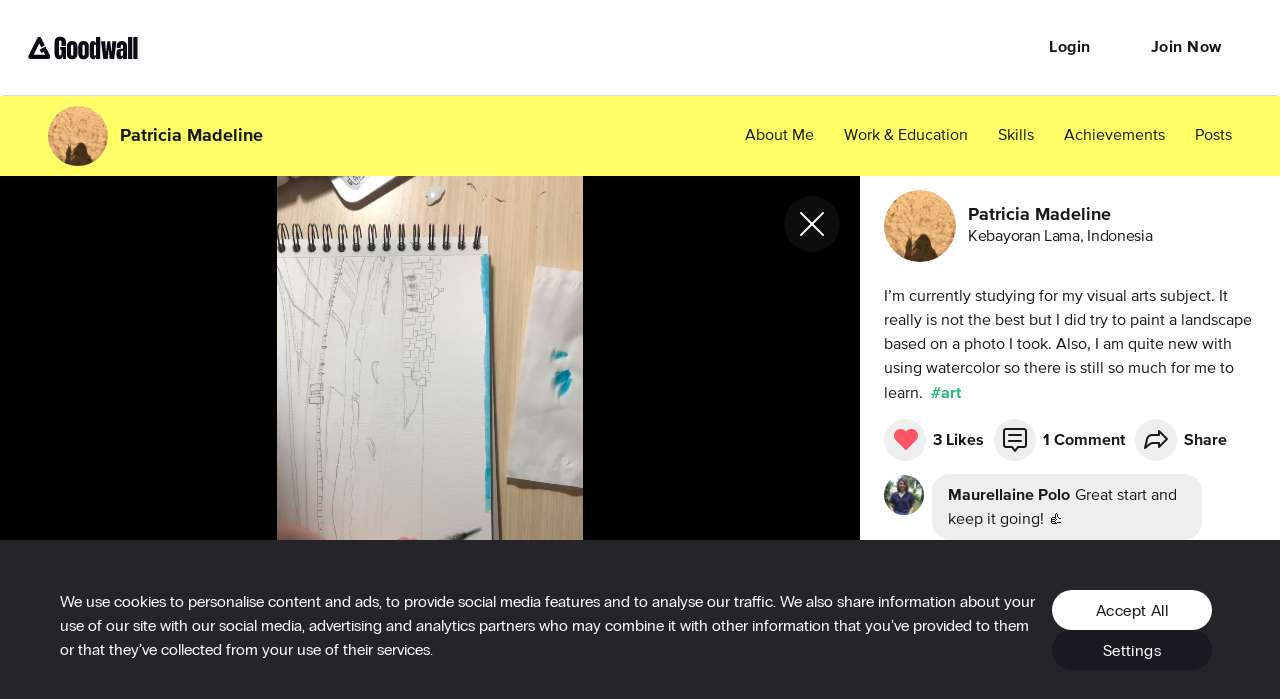

--- FILE ---
content_type: application/javascript; charset=utf-8
request_url: https://cdn2.goodwall.io/app/www/dist/spa/cookie-settings.20251218091448.js
body_size: 6044
content:
(window.webpackJsonp=window.webpackJsonp||[]).push([[12],{770:function(e,t,o){"use strict";Object.defineProperty(t,"__esModule",{value:!0});var a=x(o(806)),l=x(o(4)),r=o(0),n=x(r),d=x(o(2)),i=o(19),u=x(o(809)),c=o(334),s=x(o(144)),f=o(989),p=x(f),m=o(808),g=x(m),b=o(33),B=o(204),k=x(o(369)),h=x(o(914));function x(e){return e&&e.__esModule?e:{default:e}}var y=b.CoreUtils.CookieManager.cookies.CONSENT_COOKIE_NAME,C=b.CoreUtils.CookieManager.cookies.COOKIE_CONSENT_FLAG,S=(0,i.makeStyles)((function(e){return{cookieNotification:{fontFamily:k.default.ppRadioGroteskRegular,position:"fixed",bottom:0,left:0,right:0,backgroundColor:"#252428",color:"white",zIndex:100},wrapper:(0,l.default)({display:"flex",gap:"20px",padding:"20px 12px"},e.breakpoints.up("md"),{padding:"50px 60px",gap:"80px"}),buttonWrapper:{paddingTop:"20px"},desc:{paddingLeft:"43px"},descBanner:(0,l.default)({},e.breakpoints.down("sm"),{paddingBottom:"15px"}),buttonWrapperBanner:(0,l.default)({display:"flex",flexDirection:"column",gap:"20px",textAlign:"center",padding:0,"& button":{marginLeft:"8px",marginRight:"8px"}},e.breakpoints.up("md"),{textAlign:"right"}),buttonCtn:{display:"inline-block"},buttonCtn2:{marginTop:"15px"},mobileXsButtonSize:(0,l.default)({fontFamily:k.default.ppRadioGroteskRegular,fontSize:"16px",borderRadius:"999px",height:"40px"},e.breakpoints.down("xs"),{minWidth:"130px"}),acceptButton:{background:"white"},settingsButton:(0,l.default)({background:"#1A191F",color:"white",border:"none"},"&:hover",{background:"#1A191F"}),dialogPaper:{width:955,maxWidth:955,margin:"auto"},label:{paddingLeft:"12px"}}})),v=function(e){var t=(0,r.useState)(!0),o=(0,a.default)(t,2),l=o[0],d=o[1],i=(0,r.useState)(!1),k=(0,a.default)(i,2),x=k[0],v=k[1],_=(0,r.useState)(!1),E=(0,a.default)(_,2),G=E[0],R=E[1],N=(0,r.useState)(!1),P=(0,a.default)(N,2),M=P[0],w=P[1],z=(0,B.useIntl)().formatMessage;(0,r.useEffect)((function(){b.CoreUtils.CookieManager.getParsedConsentCookie(y)&&d(!1)}),[]);var T=S();return l?x?n.default.createElement(u.default,{open:x,onClose:function(){return v(!1)},paperClassName:T.dialogPaper},n.default.createElement(c.Row,null,n.default.createElement(c.Col,{xs:12},n.default.createElement("div",{className:h.default.h1},n.default.createElement(B.FormattedMessage,{id:"banner.privacyTitle"})),n.default.createElement("p",{className:h.default.bodySmall,dangerouslySetInnerHTML:{__html:z({id:"banner.content6"})}}),n.default.createElement(p.default,{color:f.CheckboxColor.Black,label:n.default.createElement("div",{className:(0,s.default)(T.label,h.default.body)},n.default.createElement(B.FormattedMessage,{id:"banner.necessaryCookies"})),value:!0,disabled:!0,size:"small"}),n.default.createElement("div",{className:(0,s.default)(T.desc,h.default.bodySmall)},n.default.createElement(B.FormattedMessage,{id:"banner.content5"})),n.default.createElement("div",{className:(0,s.default)(T.desc,h.default.bodySmall)},n.default.createElement(B.FormattedMessage,{id:"banner.content4"})),n.default.createElement(p.default,{color:f.CheckboxColor.Black,label:n.default.createElement("div",{className:(0,s.default)(T.label,h.default.body)},n.default.createElement(B.FormattedMessage,{id:"banner.performanceCookies"})),value:G,onChange:function(e){R(e.target.checked)},size:"small"}),n.default.createElement("div",{className:(0,s.default)(T.desc,h.default.bodySmall)},n.default.createElement(B.FormattedMessage,{id:"banner.content3"})),n.default.createElement(p.default,{color:f.CheckboxColor.Black,label:n.default.createElement("div",{className:(0,s.default)(T.label,h.default.body)},n.default.createElement(B.FormattedMessage,{id:"banner.marketingCookies"})),value:M,onChange:function(e){w(e.target.checked)},size:"small"}),n.default.createElement("div",{className:(0,s.default)(T.desc,h.default.bodySmall)},n.default.createElement(B.FormattedMessage,{id:"banner.content2"})))),n.default.createElement(c.Row,{center:"xs",className:T.buttonWrapper},n.default.createElement(c.Col,{xs:12},n.default.createElement(g.default,{onClick:function(){var e=C.RequiredCookies;G&&(e|=C.PerformanceCookies),M&&(e|=C.MarketingCookies),b.CoreUtils.CookieManager.saveCookie(y,e),d(!1)},className:(0,s.default)(T.mobileXsButtonSize,T.settingsButton)},n.default.createElement(B.FormattedMessage,{id:"common.saveChanges"}))))):n.default.createElement("div",{className:T.cookieNotification},n.default.createElement("div",{className:T.wrapper},n.default.createElement("div",{className:T.descBanner},n.default.createElement(B.FormattedMessage,{id:"banner.content1"})),n.default.createElement("div",{className:T.buttonWrapperBanner},n.default.createElement(g.default,{size:m.ButtonSize.Medium,onClick:function(){b.CoreUtils.CookieManager.saveCookie(y,C.RequiredCookies|C.MarketingCookies|C.PerformanceCookies),d(!1)},className:(0,s.default)(T.mobileXsButtonSize,T.acceptButton)},n.default.createElement(B.FormattedMessage,{id:"common.acceptAll"})),n.default.createElement(g.default,{size:m.ButtonSize.Small,type:m.ButtonType.Bordered,onClick:function(){v(!0)},className:(0,s.default)(T.mobileXsButtonSize,T.settingsButton)},n.default.createElement(B.FormattedMessage,{id:"common.settings"}))))):null};v.propTypes={open:d.default.bool},t.default=v},808:function(e,t,o){"use strict";Object.defineProperty(t,"__esModule",{value:!0}),t.ButtonSize=t.ButtonColor=t.ButtonType=t.ButtonEmoji=t.default=void 0;var a=o(823);Object.defineProperty(t,"ButtonEmoji",{enumerable:!0,get:function(){return a.ButtonEmoji}}),Object.defineProperty(t,"ButtonType",{enumerable:!0,get:function(){return a.ButtonType}}),Object.defineProperty(t,"ButtonColor",{enumerable:!0,get:function(){return a.ButtonColor}}),Object.defineProperty(t,"ButtonSize",{enumerable:!0,get:function(){return a.ButtonSize}});var l,r=(l=a)&&l.__esModule?l:{default:l};t.default=r.default},809:function(e,t,o){"use strict";Object.defineProperty(t,"__esModule",{value:!0}),t.default=void 0;var a,l=o(858),r=(a=l)&&a.__esModule?a:{default:a};t.default=r.default},823:function(e,t,o){"use strict";Object.defineProperty(t,"__esModule",{value:!0}),t.ButtonSize=t.ButtonColor=t.ButtonType=t.ButtonEmoji=void 0;var a=x(o(84)),l=x(o(4)),r=x(o(50));t.Button=N;var n=x(o(0)),d=x(o(2)),i=x(o(836)),u=o(19),c=x(o(144)),s=x(o(860)),f=x(o(861)),p=x(o(862)),m=x(o(863)),g=x(o(864)),b=x(o(865)),B=x(o(844)),k=x(o(867)),h=x(o(868));function x(e){return e&&e.__esModule?e:{default:e}}var y=t.ButtonEmoji={Hand:"emojiHand",Search:"emojiSearch",Megaphone:"emojiMegaphone",Hourglass:"emojiHourglass",OkHand:"emojiOkHand",SpeechBalloon:"emojiSpeechBalloon",LockKey:"emojiLockKey",Rocket:"emojiRocket"},C=t.ButtonType={Default:"Default",TextButton:"TextButton",Round:"Round",Facebook:"Facebook",Google:"Google",Bordered:"Bordered"},S=t.ButtonColor={Green:"Green",White:"White",Red:"Red",Black:"Black",Primary:"Primary",Gray:"Gray"},v=t.ButtonSize={Tiny:"Tiny",Small:"Small",Medium:"Medium",Big:"Big",Stretch:"Stretch"},_=function(e,t,o){return{color:o||e.colors.white,backgroundColor:t,"&:hover":{backgroundColor:e.utils.fade(t,.8)},"&$disabled":{color:e.utils.fade(e.colors.neutralBlack,.35)},minWidth:"200px"}},E=function(e,t,o){return{color:o||t,backgroundColor:"transparent","&$disabled":{color:e.utils.fade(e.colors.neutralBlack,.35)},border:"solid 2px "+t,minWidth:"200px"}},G=function(e){return{"&:after":{backgroundImage:"url('"+e+"')"}}},R=(0,u.makeStyles)((function(e){return{root:{borderRadius:e.commonStyles.borderRadius.large,textTransform:"none",position:"relative"},font:{fontFamily:e.commonStyles.button.fontFamily,fontSize:e.commonStyles.button.fontSize,fontWeight:e.commonStyles.button.fontWeight,lineHeight:e.commonStyles.button.lineHeight},text:{paddingLeft:"30px",paddingRight:"30px"},defaultButtonBase:{minWidth:"200px"},greenDefaultButton:_(e,e.colors.deepGreen),primaryDefaultButton:_(e,e.colors.primary,e.colors.neutralBlack),redDefaultButton:_(e,e.colors.red),blackDefaultButton:_(e,e.colors.neutralBlack),whiteDefaultButton:{border:"solid 2px "+e.colors.neutralBlack,"&:hover":{backgroundColor:e.utils.fade(e.colors.neutralBlack,.1)}},greenBorderedButton:E(e,e.colors.deepGreen),primaryBorderedButton:E(e,e.colors.primary,e.colors.neutralBlack),whiteBorderedButton:E(e,e.colors.white),blackBorderedButton:E(e,e.colors.neutralBlack),grayBorderedButoon:E(e,e.colors.neutralGrayBorder,e.colors.neutralBlack),facebookButton:Object.assign({},_(e,e.colors.facebookBlue),{height:"40px",borderRadius:"4px"}),googleButton:_(e,e.colors.googleBlue),textButton:{border:"none",height:"100%"},redTextButton:{color:e.colors.red},greenTextButton:{color:e.colors.deepGreen},roundButtonBase:{borderRadius:"24px",border:"solid 2px "+e.colors.darkGreen,fontSize:"14px",height:"30px",padding:"0 10px",margin:"0 4px"},greenRoundButton:{border:"solid 2px "+e.colors.darkGreen,color:e.colors.darkGreen},emojiButton:{"&:after":{content:'""',display:"block",position:"absolute",fontSize:"36px",right:"-18px",top:"-18px",width:"36px",height:"36px",backgroundSize:"cover"}},emojiHand:G(s.default),emojiSearch:G(p.default),emojiMegaphone:G(f.default),emojiHourglass:G(m.default),emojiOkHand:G(g.default),emojiSpeechBalloon:G(b.default),emojiLockKey:G(k.default),emojiRocket:G(h.default),disabled:{},tinyButtonSize:{minWidth:"initial",paddingRight:"10px",paddingLeft:"10px"},smallButtonSize:{minWidth:"120px",paddingRight:"10px",paddingLeft:"10px"},mediumButtonSize:{minWidth:"160px",paddingRight:"10px",paddingLeft:"10px"},bigButtonSize:{minWidth:"180px",paddingRight:"10px",paddingLeft:"10px"},stretchButtonSize:{width:"100%",minWidth:"auto",paddingRight:"10px",paddingLeft:"10px"}}}));function N(e){var t,o=e.ButtonProps,d=e.children,u=e.className,s=e.color,f=e.emoji,p=e.type,m=e.disabled,g=e.loading,b=e.size,k=(0,r.default)(e,["ButtonProps","children","className","color","emoji","type","disabled","loading","size"]),h=R(e),x=p===C.TextButton,y=x&&s===S.Red,_=x&&s===S.Green,E=p===C.Default,G=E&&s===S.Green,N=E&&s===S.Primary,P=E&&s===S.White,M=E&&s===S.Red,w=E&&s===S.Black,z=p===C.Round,T=z&&s===S.Green,j=!!f,F=p===C.Facebook,W=p===C.Google,L=p===C.Bordered,O=L&&s===S.White,H=L&&s===S.Green,D=L&&s===S.Primary,I=L&&s===S.Black,U=L&&s===S.Gray,A=m||g,K=(0,c.default)(h.root,h.font,h.text,(t={},(0,l.default)(t,h.textButton,x),(0,l.default)(t,h.redTextButton,y),(0,l.default)(t,h.greenTextButton,_),(0,l.default)(t,h.defaultButtonBase,E),(0,l.default)(t,h.greenDefaultButton,G),(0,l.default)(t,h.primaryDefaultButton,N),(0,l.default)(t,h.whiteDefaultButton,P),(0,l.default)(t,h.redDefaultButton,M),(0,l.default)(t,h.blackDefaultButton,w),(0,l.default)(t,h.roundButtonBase,z),(0,l.default)(t,h.greenRoundButton,T),(0,l.default)(t,h.tinyButtonSize,b===v.Tiny),(0,l.default)(t,h.smallButtonSize,b===v.Small),(0,l.default)(t,h.mediumButtonSize,b===v.Medium),(0,l.default)(t,h.bigButtonSize,b===v.Big),(0,l.default)(t,h.stretchButtonSize,b===v.Stretch),(0,l.default)(t,h.emojiButton,j),(0,l.default)(t,h[f],j),(0,l.default)(t,h.facebookButton,F),(0,l.default)(t,h.googleButton,W),(0,l.default)(t,h.greenBorderedButton,H),(0,l.default)(t,h.primaryBorderedButton,D),(0,l.default)(t,h.whiteBorderedButton,O),(0,l.default)(t,h.blackBorderedButton,I),(0,l.default)(t,h.grayBorderedButoon,U),(0,l.default)(t,h.disabled,!!A),t),u);return n.default.createElement(i.default,(0,a.default)({className:K,disabled:A},k,o),d,g&&n.default.createElement(B.default,{className:h.buttonProgress}))}N.propTypes={ButtonProps:d.default.object,children:d.default.node,className:d.default.string,color:d.default.oneOf([S.Green,S.Primary,S.White,S.Red,S.Black,S.Gray]),emoji:d.default.oneOf([y.Hand,y.Search,y.Megaphone,y.Hourglass,y.OkHand,y.SpeechBalloon,y.LockKey,y.Rocket]),type:d.default.oneOf([C.Default,C.TextButton,C.Round,C.Google,C.Facebook,C.Bordered])},N.defaultProps={color:S.Primary,type:C.Default},t.default=N},844:function(e,t,o){"use strict";Object.defineProperty(t,"__esModule",{value:!0}),t.default=void 0;var a,l=o(866),r=(a=l)&&a.__esModule?a:{default:a};t.default=r.default},858:function(e,t,o){"use strict";Object.defineProperty(t,"__esModule",{value:!0});var a=p(o(84)),l=p(o(50)),r=p(o(4));t.Dialog=g;var n=p(o(0)),d=p(o(2)),i=p(o(144)),u=p(o(835)),c=p(o(337)),s=o(341),f=p(s);function p(e){return e&&e.__esModule?e:{default:e}}var m=(0,o(19).makeStyles)((function(e){var t,o;return{paper:(t={boxShadow:"0 3px 12px 0 rgba(0, 0, 0, 0.1)",overflowY:"hidden"},(0,r.default)(t,e.breakpoints.up("md"),{borderRadius:e.commonStyles.borderRadius.default,width:720,maxWidth:720}),(0,r.default)(t,e.breakpoints.up("lg"),{width:800,maxWidth:800}),t),paperScrollBody:(o={},(0,r.default)(o,e.breakpoints.up("md"),{margin:"96px auto",overflowY:"visible"}),(0,r.default)(o,"overflowY","scroll"),(0,r.default)(o,"position","relative"),o),paperDefaultPadding:{padding:"45px 30px"},closeButton:{position:"absolute",top:"10px",right:"10px"},whiteBackdropVariantPaper:{boxShadow:"none",marginTop:0,marginBottom:0}}}));function g(e){var t,o=e.onClose,d=e.children,f=e.open,p=e.modal,g=e.width,b=e.noPadding,B=e.paperClassName,k=e.useWhiteBackdropVariant,h=(0,l.default)(e,["onClose","children","open","modal","width","noPadding","paperClassName","useWhiteBackdropVariant"]),x=m(e),y=(0,i.default)(x.paper,x.paperScrollBody,B,(t={},(0,r.default)(t,x.paperDefaultPadding,!b),(0,r.default)(t,x.whiteBackdropVariantPaper,k),t)),C=(0,s.isWidthDown)("sm",g);return n.default.createElement(u.default,(0,a.default)({disableBackdropClick:!0,disableEscapeKeyDown:p,disableEnforceFocus:!0,PaperProps:{className:y},fullScreen:C,fullWidth:!0,maxWidth:"md",onClose:o,open:f,scroll:"body"},h,k&&{BackdropProps:{style:{backgroundColor:"white"}}}),d,!p&&n.default.createElement(c.default,{onClick:o,className:x.closeButton,"data-testid":"dialog-close-button"},"x_24"))}g.propTypes={children:d.default.node,onClose:d.default.func,open:d.default.bool.isRequired,width:d.default.string.isRequired,noPadding:d.default.bool.isRequired},g.defaultProps={noPadding:!1,disableBackdropClick:!0},t.default=(0,f.default)()(g)},860:function(e,t,o){e.exports=o.p+"e6e85cb5e454b54fc1fe0a42841bd245.png"},861:function(e,t,o){e.exports=o.p+"4b46c85d8470058386739825d74d43e1.png"},862:function(e,t,o){e.exports=o.p+"d17d202eec4eff281017722c1a00cf6a.png"},863:function(e,t,o){e.exports=o.p+"e6777bad0e567233e45c440e7bd17867.png"},864:function(e,t,o){e.exports=o.p+"48e3afaffd8f7cb0f4e1d0978dc24fb5.png"},865:function(e,t,o){e.exports=o.p+"17d3f756f0bb145b5114509d8ff50b5f.png"},866:function(e,t,o){"use strict";Object.defineProperty(t,"__esModule",{value:!0});var a=u(o(84)),l=u(o(50));t.CircularProgress=s;var r=u(o(0)),n=u(o(2)),d=u(o(144)),i=u(o(824));function u(e){return e&&e.__esModule?e:{default:e}}var c=(0,o(19).makeStyles)((function(e){return{root:{color:e.colors.green,position:"absolute",top:"50%",left:"50%",marginTop:-12,marginLeft:-12}}}));function s(e){var t=e.className,o=e.size,n=(0,l.default)(e,["className","size"]),u=c(e),s=(0,d.default)(u.root,t);return r.default.createElement(i.default,(0,a.default)({className:s,size:o||24},n))}s.propTypes={className:n.default.string},t.default=s},867:function(e,t,o){e.exports=o.p+"74c0b7726ad39c0031247db729173058.png"},868:function(e,t,o){e.exports=o.p+"621489e071a580f543f603cc061e5ed3.png"},914:function(e,t,o){e.exports={black:"#000",blue:"#2588ce",borderGray:"#ddd",borderGrayLight:"#f3f3f5",darkGray70:"rgba(68,68,68,0.7)",darkGray:"#444",deepGreen:"#00b200",tagGreen:"#309730",fieldGrey:"#f5f5f5",green:"#8bd546",lightBlue:"#e9f4fa",lightGreen:"#f3faec",lightYellow:"#fffce4",lilac:"#f9f4f7",lineGray:"#eee",midGray:"#999",red:"#d54646",white:"#fff",yellow:"#fff172",facebookBlue:"#4c689f",googleBlue:"#4285f4",darkYellow:"#f0a50c",messageGray:"#f4f4f4",underlineGreen:"rgba(10,220,10,0.3)",coolGray:"#fafbfb",alert:"#f56",primary:"#7EFB98",secondary:"#ff6",tertiary:"#8bf",neutralBlack:"#181818",neutralWhite:"#fff",neutralDarkGray:"#262626",neutralMidGray:"#666",neutralFeedBodyText:"#ccc",neutralGrayBorder:"#ddd",neutralGrayFill:"#eee",darkGreen:"#2b7",mainFontRegular:'"proxima-nova-regular"',mainFontMedium:'"proxima-nova-medium"',mainFontBold:'"proxima-nova-bold"',goodwallIco:'"goodwall"',proximaNovaBold:'"proxima-nova-bold"',proximaNovaExtrabold:'"proxima-nova-extrabold"',proximaNovaMedium:'"proxima-nova-bold"',proximaNovaLight:'"proxima-nova-regular"',proximaNovaRegular:'"proxima-nova-regular"',proximaNovaSemibold:'"proxima-nova-bold"',proximaNovaThin:'"proxima-nova-regular"',ppRadioGroteskBold:'"pp-radio-grotesk-bold"',ppRadioGroteskUltrabold:'"pp-radio-grotesk-ultrabold"',ppRadioGroteskMedium:'"pp-radio-grotesk-medium"',ppRadioGroteskLight:'"pp-radio-grotesk-light"',ppRadioGroteskRegular:'"pp-radio-grotesk-regular"',ppRadioGroteskUltralight:'"pp-radio-grotesk-ultralight"',ppRadioGroteskThin:'"pp-radio-grotesk-thin"',subAppBarHeight:"80px",topBannerLarge:".01px",topBannerNormal:".01px",threadHeaderSectionHeight:"60",baseFontSize:"15",mainBlack:"#070707",textSecondary:"_1im-V",Header1:"LNH4A",Header2:"uA2Oa",Header3:"_1NIwj",Header4:"_1k3dM",densed:"_28HU3",Header4L:"LXhbK",BigBody:"_1xtl0",BigBodyRegularRes:"_5Sk-5",BigBodyLight:"_3Ovro",ButtonText:"_3Sam6",FormLabel:"_3mOsy",FormLabelv3:"_3-X_5",Body:"_2nIeP",BodyStrong:"_1yQFE",LabelStrong:"_3tQMU",LightBody:"_2x1Je",RegularBody:"Ghsj3",LightBodyHeader:"_2ekZw",Flag:"_2SUiq",FormErrorMessage:"_3ThRL",SmallBody:"_38Uoy",SmallBodyBold:"_3LA4p",SmallBodyWhite:"_1YBdp",SmallTitle:"_1Q5EW",iconBtnText:"_20a-V",MidGray:"_3k5zx",White:"_2na4d",HeadlineBG:"CpD_6",TextCenter:"_5ZXZB",TextLeft:"_47dLY",TextRight:"_3d4hx",Uppercase:"BIfXb",h1:"_2zBon",h2:"C4I06",h3:"_1KpEH",body:"_3O5e7",bodySmall:"kELxA",fontBold:"_2TJ1O"}},989:function(e,t,o){"use strict";Object.defineProperty(t,"__esModule",{value:!0}),t.CheckboxColor=t.default=void 0;var a=o(990);Object.defineProperty(t,"CheckboxColor",{enumerable:!0,get:function(){return a.CheckboxColor}});var l,r=(l=a)&&l.__esModule?l:{default:l};t.default=r.default},990:function(e,t,o){"use strict";Object.defineProperty(t,"__esModule",{value:!0}),t.CheckboxColor=void 0;var a=m(o(84)),l=m(o(4)),r=m(o(50));t.Checkbox=h;var n=m(o(0)),d=(m(o(2)),m(o(1025))),i=o(19),u=m(o(1027)),c=o(336),s=m(c),f=m(o(144)),p=m(o(826));function m(e){return e&&e.__esModule?e:{default:e}}var g=t.CheckboxColor={Default:"default",Green:"green",Primary:"primary",Black:"black"},b=(0,i.makeStyles)((function(e){return{label:{fontFamily:e.commonStyles.input.fontFamily,fontSize:e.commonStyles.input.fontSize,fontWeight:e.commonStyles.input.fontWeight,lineHeight:e.commonStyles.input.lineHeight},icon:{width:"36px",height:"36px",borderRadius:e.commonStyles.borderRadius.large,border:"solid 1px "+e.colors.borderGray},iconSmall:{width:"24px",height:"24px",borderRadius:"3px",border:"solid 1px "+e.colors.borderGray},iconDefault:{backgroundColor:e.colors.white},iconGreenUnChecked:{borderRadius:e.commonStyles.borderRadius.large,border:"solid 1px "+e.colors.borderGray},iconGreenChecked:{backgroundColor:e.colors.deepGreen,color:e.colors.white,border:"solid 1px "+e.colors.deepGreen},iconPrimaryChecked:{backgroundColor:e.colors.primary,color:e.colors.neutralBlack,border:"solid 1px "+e.colors.primary},iconPrimaryUnChecked:{borderRadius:e.commonStyles.borderRadius.large,border:"solid 1px "+e.colors.borderGray},iconDisabled:{opacity:.5},tickIcon:{paddingTop:"13px",paddingLeft:"15px"},tickIconSmall:{paddingTop:"10px",paddingLeft:"10px"},tickIconWhite:{color:e.colors.white},iconBlackColorChecked:{backgroundColor:"#0B0A11",color:"white",border:"solid 1px #0B0A11"},iconBlackColorUnChecked:{backgroundColor:"#F5F5F4",border:"solid 1px #0B0A11"}}}));function B(e){var t=e.iconClassName;return n.default.createElement("span",{className:t})}function k(e){var t=e.iconClassName,o=e.tickIconClassName,a=e.tickIconColorClassName;return n.default.createElement("span",{className:t},n.default.createElement(s.default,{size:c.FontIconSize.Size12,className:o,IconProps:{className:a}},"tick_18"))}function h(e){var t,o=e.label,i=e.labelPlacement,c=e.value,s=(e.formikProps,e.fullWidth,e.helperText),m=e.error,h=e.color,x=(0,r.default)(e,["label","labelPlacement","value","formikProps","fullWidth","helperText","error","color"]),y=b(e),C=h===g.Green,S=h===g.Primary,v=h===g.Black,_="small"===x.size,E=(0,f.default)(y.icon,(t={},(0,l.default)(t,y.iconDisabled,e.disabled),(0,l.default)(t,y.iconDefault,!C),(0,l.default)(t,y.iconGreenChecked,C&&c),(0,l.default)(t,y.iconGreenUnChecked,C&&!c),(0,l.default)(t,y.iconPrimaryChecked,S&&c),(0,l.default)(t,y.iconPrimaryUnChecked,S&&!c),(0,l.default)(t,y.iconBlackColorChecked,v&&c),(0,l.default)(t,y.iconBlackColorUnChecked,v&&!c),(0,l.default)(t,y.iconSmall,_),t)),G=(0,f.default)(y.tickIcon,(0,l.default)({},y.tickIconSmall,_)),R=(0,f.default)((0,l.default)({},y.tickIconWhite,C||v));return n.default.createElement(n.default.Fragment,null,n.default.createElement(u.default,{control:n.default.createElement(d.default,(0,a.default)({color:"default",icon:n.default.createElement(B,{iconClassName:E}),checkedIcon:n.default.createElement(k,{iconClassName:E,tickIconClassName:G,tickIconColorClassName:R}),checked:c},x)),label:n.default.createElement("span",{className:y.label},o),labelPlacement:i}),s?n.default.createElement(p.default,{error:!!m},s):null)}h.propTypes={},h.defaultProps={color:g.Primary},t.default=h}}]);